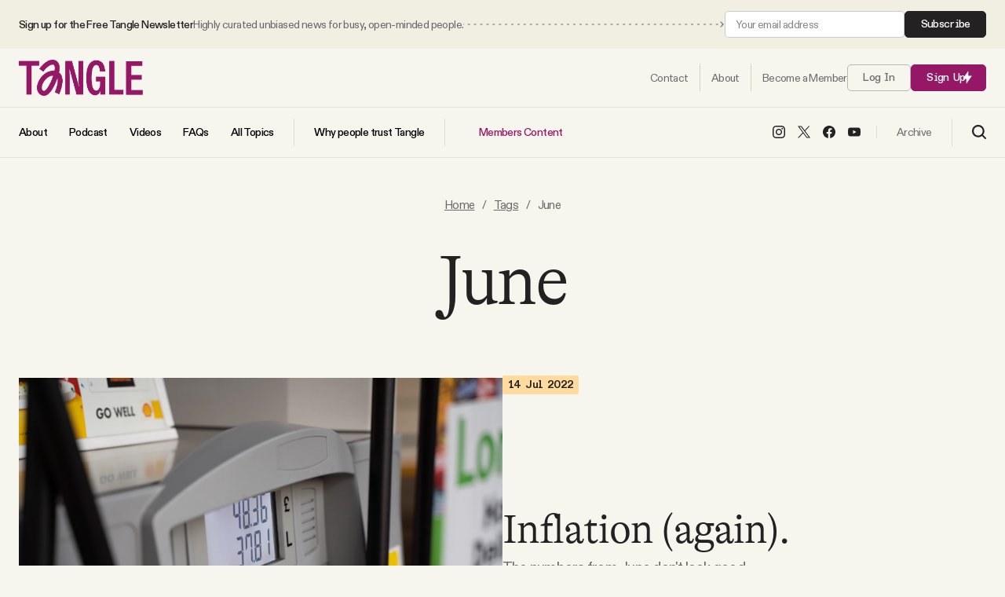

--- FILE ---
content_type: text/html; charset=utf-8
request_url: https://www.readtangle.com/tag/june/
body_size: 13898
content:
<!DOCTYPE html>
<html lang="en" data-intro="hidden">
    <head>
        <meta charset="utf-8" />
        <meta name="viewport" content="width=device-width, initial-scale=1">
        <meta name="pinterest" content="nopin">
        <title>June - Tangle</title>
        
<style>
    /* Custom Font Declarations */
    @font-face {
        font-family: 'GT Alpina';
        src: url('/assets/fonts/GT-Alpina-Standard-Light.woff2') format('woff2'),
             url('/assets/fonts/GT-Alpina-Standard-Light.woff') format('woff');
        font-weight: 300;
        font-style: normal;
        font-display: swap;
    }

    @font-face {
        font-family: 'GT Alpina';
        src: url('/assets/fonts/GT-Alpina-Standard-Thin.woff2') format('woff2'),
             url('/assets/fonts/GT-Alpina-Standard-Thin.woff') format('woff');
        font-weight: 100;
        font-style: normal;
        font-display: swap;
    }

    @font-face {
        font-family: 'ABC Diatype';
        src: url('/assets/fonts/ABCDiatype-Regular.woff2') format('woff2'),
             url('/assets/fonts/ABCDiatype-Regular.woff') format('woff');
        font-weight: 400;
        font-style: normal;
        font-display: swap;
    }

    @font-face {
        font-family: 'ABC Diatype';
        src: url('/assets/fonts/ABCDiatype-Medium.woff2') format('woff2'),
             url('/assets/fonts/ABCDiatype-Medium.woff') format('woff');
        font-weight: 500;
        font-style: normal;
        font-display: swap;
    }

    @font-face {
        font-family: 'ABC Diatype';
        src: url('/assets/fonts/ABCDiatype-Bold.woff2') format('woff2'),
             url('/assets/fonts/ABCDiatype-Bold.woff') format('woff');
        font-weight: 700;
        font-style: normal;
        font-display: swap;
    }

    @font-face {
        font-family: 'ABC Diatype Semi-Mono';
        src: url('/assets/fonts/ABCDiatypeSemi-Mono-Regular.woff2') format('woff2'),
             url('/assets/fonts/ABCDiatypeSemi-Mono-Regular.woff') format('woff');
        font-weight: 400;
        font-style: normal;
        font-display: swap;
    }

    @font-face {
        font-family: 'ABC Diatype Semi-Mono';
        src: url('/assets/fonts/ABCDiatypeSemi-Mono-Medium.woff2') format('woff2'),
             url('/assets/fonts/ABCDiatypeSemi-Mono-Medium.woff') format('woff');
        font-weight: 500;
        font-style: normal;
        font-display: swap;
    }

    @font-face {
        font-family: 'ABC Diatype Semi-Mono';
        src: url('/assets/fonts/ABCDiatypeSemi-Mono-Bold.woff2') format('woff2'),
             url('/assets/fonts/ABCDiatypeSemi-Mono-Bold.woff') format('woff');
        font-weight: 700;
        font-style: normal;
        font-display: swap;
    }

    :root {
        --heading-family: "GT Alpina", serif;
        --heading-weight-light: 300;
        --heading-weight-normal: 400;
        --heading-weight-medium: 500;
        --heading-weight-semibold: 600;
        --heading-weight-bold: 700;
        --heading-letter-spacing: -0.02em;
    }

    :root {
        --body-family: "ABC Diatype", sans-serif;
        --body-weight-light: 300;
        --body-weight-normal: 400;
        --body-weight-medium: 500;
        --body-weight-semibold: 600;
        --body-weight-bold: 700;
        --body-letter-spacing: -.04em;
    }

    :root {
        --body-alt-family: "ABC Diatype Semi-Mono", monospace;
        --body-alt-weight-light: 300;
        --body-alt-weight-normal: 400;
        --body-alt-weight-medium: 500;
        --body-alt-weight-semibold: 600;
        --body-alt-weight-bold: 700;
        --body-alt-letter-spacing: -.02em;
    }
</style>
        <style>
    :root {

        /**
         * Sizing.
         */

        --ct-content-max-w: 930px;
        --ct-post-max-w: 680px;
        --ct-post-sidebar-max-w: 600px;

        /**
         * Color Schemes.
         */

        --page-color: #F6F5EE;
        --page-body-text-color: #6A6967;
        --page-heading-text-color: #232122;
        --page-border-color: #17151520;
        --post-content-color: #42413F;
        --post-content-heading-color: #1A1A1A;
        --accent-color: #951867;
        --accent-light-color: #CC73A5;
        --accent-body-text-color: #FFFFFF;
        --accent-heading-text-color: #FFFFFF;
        --accent-border-color: #FFFFFF20;

        --button-color: #951867;
        --button-body-text-color: #ffffff;
        --button-heading-text-color: #ffffff;
        
        --link-color: #6A6967;

        --alt-1-color: #FFD5BF;
        --alt-1-body-text-color: #40271D;
        --alt-1-heading-text-color: #40271D;

        --alt-2-color: #EFC074;
        --alt-2-body-text-color: #40271D;
        --alt-2-heading-text-color: #40271D;

        --alt-3-color: #40271D;
        --alt-3-body-text-color: #ffffff;
        --alt-3-heading-text-color: #ffffff;


        /**
         * Spacing
         */

        --spacing: 16px;
        --spacing-1: calc( var(--spacing) * 0.24 );   /** 4px **/
        --spacing-2: calc( var(--spacing) * 0.5 );   /** 8px **/
        --spacing-3: calc( var(--spacing) * 0.75 );   /** 12px **/
        --spacing-4: calc( var(--spacing) * 1 );   /** 16px **/
        --spacing-5: calc( var(--spacing) * 1.5 );   /** 24px **/
        --spacing-6: calc( var(--spacing) * 2 );   /** 32px **/
        --spacing-7: calc( var(--spacing) * 3 );   /** 48px **/
        --spacing-8: calc( var(--spacing) * 4 );   /** 64px **/
        --spacing-9: calc( var(--spacing) * 6 );   /** 96px **/
        --spacing-10: calc( var(--spacing) * 8 );   /** 128px **/
        --spacing-11: calc( var(--spacing) * 12 );   /** 192px **/
        --spacing-12: calc( var(--spacing) * 16 );   /** 256px **/
        --spacing-13: calc( var(--spacing) * 24 );   /** 384px **/
        --spacing-14: calc( var(--spacing) * 32 );   /** 512px **/
        --spacing-15: calc( var(--spacing) * 40 );   /** 640px **/
        --spacing-16: calc( var(--spacing) * 48 );   /** 768px **/

        /**
         * Transitions
         */

        --transition-1: .1s ease;
        --transition-2: .2s ease;
        --transition-3: .3s ease;
    }
</style>
        <link rel="icon" href="https://www.readtangle.com/content/images/size/w256h256/2025/08/NEW-PURPLE-LOGO.png" type="image/png">
    <link rel="canonical" href="https://www.readtangle.com/tag/june/">
    <meta name="referrer" content="no-referrer-when-downgrade">
    
    <meta property="og:site_name" content="Tangle">
    <meta property="og:type" content="website">
    <meta property="og:title" content="June - Tangle">
    <meta property="og:description" content="Unbiased political news from start to finish. We summarize the best arguments from the left, right and center on one big debate every day — then our take.">
    <meta property="og:url" content="https://www.readtangle.com/tag/june/">
    <meta property="og:image" content="https://www.readtangle.com/content/images/size/w1200/2021/09/Tangle-Website-Headers--5-.png">
    <meta property="article:publisher" content="https://www.facebook.com/TangleNews/">
    <meta name="twitter:card" content="summary_large_image">
    <meta name="twitter:title" content="June - Tangle">
    <meta name="twitter:description" content="Unbiased political news from start to finish. We summarize the best arguments from the left, right and center on one big debate every day — then our take.">
    <meta name="twitter:url" content="https://www.readtangle.com/tag/june/">
    <meta name="twitter:image" content="https://www.readtangle.com/content/images/size/w1200/2021/09/Tangle-Website-Headers--5-.png">
    <meta name="twitter:site" content="@TangleNews">
    <meta property="og:image:width" content="1200">
    <meta property="og:image:height" content="667">
    
    <script type="application/ld+json">
{
    "@context": "https://schema.org",
    "@type": "Series",
    "publisher": {
        "@type": "Organization",
        "name": "Tangle",
        "url": "https://www.readtangle.com/",
        "logo": {
            "@type": "ImageObject",
            "url": "https://www.readtangle.com/content/images/2025/08/tangle-logo@2x.png"
        }
    },
    "url": "https://www.readtangle.com/tag/june/",
    "name": "June",
    "mainEntityOfPage": "https://www.readtangle.com/tag/june/"
}
    </script>

    <meta name="generator" content="Ghost 6.16">
    <link rel="alternate" type="application/rss+xml" title="Tangle" href="https://www.readtangle.com/rss/">
    <script defer src="https://cdn.jsdelivr.net/ghost/portal@~2.58/umd/portal.min.js" data-i18n="true" data-ghost="https://www.readtangle.com/" data-key="49854d5d213e5d644321a5f410" data-api="https://isaacsaul.ghost.io/ghost/api/content/" data-locale="en" crossorigin="anonymous"></script><style id="gh-members-styles">.gh-post-upgrade-cta-content,
.gh-post-upgrade-cta {
    display: flex;
    flex-direction: column;
    align-items: center;
    font-family: -apple-system, BlinkMacSystemFont, 'Segoe UI', Roboto, Oxygen, Ubuntu, Cantarell, 'Open Sans', 'Helvetica Neue', sans-serif;
    text-align: center;
    width: 100%;
    color: #ffffff;
    font-size: 16px;
}

.gh-post-upgrade-cta-content {
    border-radius: 8px;
    padding: 40px 4vw;
}

.gh-post-upgrade-cta h2 {
    color: #ffffff;
    font-size: 28px;
    letter-spacing: -0.2px;
    margin: 0;
    padding: 0;
}

.gh-post-upgrade-cta p {
    margin: 20px 0 0;
    padding: 0;
}

.gh-post-upgrade-cta small {
    font-size: 16px;
    letter-spacing: -0.2px;
}

.gh-post-upgrade-cta a {
    color: #ffffff;
    cursor: pointer;
    font-weight: 500;
    box-shadow: none;
    text-decoration: underline;
}

.gh-post-upgrade-cta a:hover {
    color: #ffffff;
    opacity: 0.8;
    box-shadow: none;
    text-decoration: underline;
}

.gh-post-upgrade-cta a.gh-btn {
    display: block;
    background: #ffffff;
    text-decoration: none;
    margin: 28px 0 0;
    padding: 8px 18px;
    border-radius: 4px;
    font-size: 16px;
    font-weight: 600;
}

.gh-post-upgrade-cta a.gh-btn:hover {
    opacity: 0.92;
}</style><script async src="https://js.stripe.com/v3/"></script>
    <script defer src="https://cdn.jsdelivr.net/ghost/sodo-search@~1.8/umd/sodo-search.min.js" data-key="49854d5d213e5d644321a5f410" data-styles="https://cdn.jsdelivr.net/ghost/sodo-search@~1.8/umd/main.css" data-sodo-search="https://isaacsaul.ghost.io/" data-locale="en" crossorigin="anonymous"></script>
    
    <link href="https://www.readtangle.com/webmentions/receive/" rel="webmention">
    <script defer src="/public/cards.min.js?v=185fe9b942"></script>
    <link rel="stylesheet" type="text/css" href="/public/cards.min.css?v=185fe9b942">
    <script defer src="/public/comment-counts.min.js?v=185fe9b942" data-ghost-comments-counts-api="https://www.readtangle.com/members/api/comments/counts/"></script>
    <script defer src="/public/member-attribution.min.js?v=185fe9b942"></script>
    <script defer src="/public/ghost-stats.min.js?v=185fe9b942" data-stringify-payload="false" data-datasource="analytics_events" data-storage="localStorage" data-host="https://www.readtangle.com/.ghost/analytics/api/v1/page_hit"  tb_site_uuid="4a939b47-6a19-4b38-a13c-89d5a0f0d6dd" tb_post_uuid="undefined" tb_post_type="null" tb_member_uuid="undefined" tb_member_status="undefined"></script><style>:root {--ghost-accent-color: #951867;}</style>
    <script>
  const ghostSearchApiKey = '8a82f0190d40968655261114a7'
</script>
<script defer data-domain="readtangle.com" src="https://plausible.io/js/script.hash.outbound-links.js"></script>
<!-- Global site tag (gtag.js) - Google Analytics -->
<script async src="https://www.googletagmanager.com/gtag/js?id=G-3D85SGZPEW"></script>
<script>
  window.dataLayer = window.dataLayer || [];
  function gtag(){dataLayer.push(arguments);}
  gtag('js', new Date());

  gtag('config', 'G-3D85SGZPEW');
</script>
<meta name="facebook-domain-verification" content="fydgkhbk75vl630b9c8cvbfroqwc9s" />
<meta name="robots" content="max-image-preview:large"> 
<script id="profitwell-js" data-pw-auth="7b4c315482e594c830e47cc17698bb23">
    /* DO NOT DELETE - this code is used to accept our payments or send data to ProfitWell*/
    (function(i,s,o,g,r,a,m){i[o]=i[o]||function(){(i[o].q=i[o].q||[]).push(arguments)};
    a=s.createElement(g);m=s.getElementsByTagName(g)[0];a.async=1;a.src=r+'?auth='+
    s.getElementById(o+'-js').getAttribute('data-pw-auth');m.parentNode.insertBefore(a,m);
    })(window,document,'profitwell','script','https://public.profitwell.com/js/profitwell.js');

    profitwell('start', {});
</script>

<!-- Hotjar Tracking Code for Site 6411395 (name missing) -->
<script>
    (function(h,o,t,j,a,r){
        h.hj=h.hj||function(){(h.hj.q=h.hj.q||[]).push(arguments)};
        h._hjSettings={hjid:6411395,hjsv:6};
        a=o.getElementsByTagName('head')[0];
        r=o.createElement('script');r.async=1;
        r.src=t+h._hjSettings.hjid+j+h._hjSettings.hjsv;
        a.appendChild(r);
    })(window,document,'https://static.hotjar.com/c/hotjar-','.js?sv=');
</script>
<!-- Facebook Pixel Code --><script>!function(f,b,e,v,n,t,s){if(f.fbq)return;n=f.fbq=function(){n.callMethod?n.callMethod.apply(n,arguments):n.queue.push(arguments)};if(!f._fbq)f._fbq=n;n.push=n;n.loaded=!0;n.version='2.0';n.queue=[];t=b.createElement(e);t.async=!0;t.src=v;s=b.getElementsByTagName(e)[0];s.parentNode.insertBefore(t,s)}(window,document,'script','https://connect.facebook.net/en_US/fbevents.js'); fbq('init', '2940348609521047'); fbq('track', 'PageView');</script><noscript> <img height="1" width="1" src="https://www.facebook.com/tr?id=2940348609521047&ev=PageView&noscript=1"/></noscript><!-- End Facebook Pixel Code -->
        <link rel="stylesheet" href="https://www.readtangle.com/assets/built/index.css?v=185fe9b942" />
        <script src="https://www.readtangle.com/assets/built/index.js?v=185fe9b942" defer></script>
    </head>
    <body class="tag-template tag-june">
        
<header id="ct-header">
        <div class="ct-header-container ct-header-top-bar">
            <div class="ct-container">
                <div class="ct-container ">
                    <div class="ct-header-column ct-header-column-left">
                        <span class="ct-top-bar-text">
                            <span class="ct-top-bar-text-one">
                                Sign up for the Free Tangle Newsletter
                            </span>
                            <span class="ct-top-bar-text-two">
                                Highly curated unbiased news for busy, open-minded people.
                            </span>
                        </span>

                        <span class="ct-top-bar-arrow">
                            <svg width="100%" height="100%" role="img" viewBox="0 0 2000 8" xmlns="http://www.w3.org/2000/svg">
<path d="M1998.5,4.4c0.2-0.2,0.2-0.5,0-0.7l-3.2-3.2c-0.2-0.2-0.5-0.2-0.7,0s-0.2,0.5,0,0.7l2.8,2.8l-2.8,2.8
	c-0.2,0.2-0.2,0.5,0,0.7s0.5,0.2,0.7,0L1998.5,4.4z M1767.5,4.5h3v-1h-3V4.5z M1775.4,4.5h3v-1h-3V4.5z M1783.3,4.5h3v-1h-3V4.5z
	 M1791.2,4.5h3v-1h-3V4.5z M1799.1,4.5h3v-1h-3V4.5z M1807,4.5h3v-1h-3V4.5z M1814.9,4.5h3v-1h-3V4.5z M1822.8,4.5h3v-1h-3V4.5z
	 M1830.7,4.5h3v-1h-3V4.5z M1838.6,4.5h3v-1h-3V4.5z M1846.5,4.5h3v-1h-3V4.5z M1854.4,4.5h3v-1h-3V4.5z M1862.3,4.5h3v-1h-3V4.5z
	 M1870.2,4.5h3v-1h-3V4.5z M1878.1,4.5h3v-1h-3V4.5z M1886,4.5h3v-1h-3V4.5z M1893.9,4.5h3v-1h-3V4.5z M1901.8,4.5h3v-1h-3V4.5z
	 M1909.7,4.5h3v-1h-3V4.5z M1917.6,4.5h3v-1h-3V4.5z M1925.5,4.5h3v-1h-3V4.5z M1933.4,4.5h3v-1h-3V4.5z M1941.3,4.5h3v-1h-3V4.5z
	 M1949.2,4.5h3v-1h-3V4.5z M1957.1,4.5h3v-1h-3V4.5z M1965,4.5h3v-1h-3V4.5z M1972.9,4.5h3v-1h-3V4.5z M1980.8,4.5h3v-1h-3V4.5z
	 M1988.7,4.5h3v-1h-3V4.5z M1538.4,4.5h3v-1h-3V4.5z M1546.3,4.5h3v-1h-3V4.5z M1554.2,4.5h3v-1h-3V4.5z M1562.1,4.5h3v-1h-3V4.5z
	 M1570,4.5h3v-1h-3V4.5z M1577.9,4.5h3v-1h-3V4.5z M1585.8,4.5h3v-1h-3V4.5z M1593.7,4.5h3v-1h-3V4.5z M1601.6,4.5h3v-1h-3V4.5z
	 M1609.5,4.5h3v-1h-3V4.5z M1617.4,4.5h3v-1h-3V4.5z M1625.3,4.5h3v-1h-3V4.5z M1633.2,4.5h3v-1h-3V4.5z M1641.1,4.5h3v-1h-3V4.5z
	 M1649,4.5h3v-1h-3V4.5z M1656.9,4.5h3v-1h-3V4.5z M1664.8,4.5h3v-1h-3V4.5z M1672.7,4.5h3v-1h-3V4.5z M1680.6,4.5h3v-1h-3V4.5z
	 M1688.5,4.5h3v-1h-3V4.5z M1696.4,4.5h3v-1h-3V4.5z M1704.3,4.5h3v-1h-3V4.5z M1712.2,4.5h3v-1h-3V4.5z M1720.1,4.5h3v-1h-3V4.5z
	 M1728,4.5h3v-1h-3V4.5z M1735.9,4.5h3v-1h-3V4.5z M1743.8,4.5h3v-1h-3V4.5z M1751.7,4.5h3v-1h-3V4.5z M1759.6,3.5v1h3v-1
	 M1309.3,4.5h3v-1h-3V4.5z M1317.2,4.5h3v-1h-3V4.5z M1325.1,4.5h3v-1h-3V4.5z M1333,4.5h3v-1h-3V4.5z M1340.9,4.5h3v-1h-3V4.5z
	 M1348.8,4.5h3v-1h-3V4.5z M1356.7,4.5h3v-1h-3V4.5z M1364.6,4.5h3v-1h-3V4.5z M1372.5,4.5h3v-1h-3V4.5z M1380.4,4.5h3v-1h-3V4.5z
	 M1388.3,4.5h3v-1h-3V4.5z M1396.2,4.5h3v-1h-3V4.5z M1404.1,4.5h3v-1h-3V4.5z M1412,4.5h3v-1h-3V4.5z M1419.9,4.5h3v-1h-3V4.5z
	 M1427.8,4.5h3v-1h-3V4.5z M1435.7,4.5h3v-1h-3V4.5z M1443.6,4.5h3v-1h-3V4.5z M1451.5,4.5h3v-1h-3V4.5z M1459.4,4.5h3v-1h-3V4.5z
	 M1467.3,4.5h3v-1h-3V4.5z M1475.2,4.5h3v-1h-3V4.5z M1483.1,4.5h3v-1h-3V4.5z M1491,4.5h3v-1h-3V4.5z M1498.9,4.5h3v-1h-3V4.5z
	 M1506.8,4.5h3v-1h-3V4.5z M1514.7,4.5h3v-1h-3V4.5z M1522.6,4.5h3v-1h-3V4.5z M1530.5,3.5v1h3v-1 M1080.2,4.5h3v-1h-3V4.5z
	 M1088.1,4.5h3v-1h-3V4.5z M1096,4.5h3v-1h-3V4.5z M1103.9,4.5h3v-1h-3V4.5z M1111.8,4.5h3v-1h-3V4.5z M1119.7,4.5h3v-1h-3V4.5z
	 M1127.6,4.5h3v-1h-3V4.5z M1135.5,4.5h3v-1h-3V4.5z M1143.4,4.5h3v-1h-3V4.5z M1151.3,4.5h3v-1h-3V4.5z M1159.2,4.5h3v-1h-3V4.5z
	 M1167.1,4.5h3v-1h-3V4.5z M1175,4.5h3v-1h-3V4.5z M1182.9,4.5h3v-1h-3V4.5z M1190.8,4.5h3v-1h-3V4.5z M1198.7,4.5h3v-1h-3V4.5z
	 M1206.6,4.5h3v-1h-3V4.5z M1214.5,4.5h3v-1h-3V4.5z M1222.4,4.5h3v-1h-3V4.5z M1230.3,4.5h3v-1h-3V4.5z M1238.2,4.5h3v-1h-3V4.5z
	 M1246.1,4.5h3v-1h-3V4.5z M1254,4.5h3v-1h-3V4.5z M1261.9,4.5h3v-1h-3V4.5z M1269.8,4.5h3v-1h-3V4.5z M1277.7,4.5h3v-1h-3V4.5z
	 M1285.6,4.5h3v-1h-3V4.5z M1293.5,4.5h3v-1h-3V4.5z M1301.4,3.5v1h3v-1 M1996.6,4.5h1.5v-1h-1.5V4.5z"/>
<path d="M851.1,4.5h3v-1h-3V4.5z M859,4.5h3v-1h-3V4.5z M866.9,4.5h3v-1h-3V4.5z M874.8,4.5h3v-1h-3V4.5z M882.7,4.5h3
	v-1h-3V4.5z M890.6,4.5h3v-1h-3V4.5z M898.5,4.5h3v-1h-3V4.5z M906.4,4.5h3v-1h-3V4.5z M914.3,4.5h3v-1h-3V4.5z M922.2,4.5h3v-1h-3
	V4.5z M930.1,4.5h3v-1h-3V4.5z M938,4.5h3v-1h-3V4.5z M945.9,4.5h3v-1h-3V4.5z M953.8,4.5h3v-1h-3V4.5z M961.7,4.5h3v-1h-3V4.5z
	 M969.6,4.5h3v-1h-3V4.5z M977.5,4.5h3v-1h-3V4.5z M985.4,4.5h3v-1h-3V4.5z M993.3,4.5h3v-1h-3V4.5z M1001.2,4.5h3v-1h-3V4.5z
	 M1009.1,4.5h3v-1h-3V4.5z M1017,4.5h3v-1h-3V4.5z M1024.9,4.5h3v-1h-3V4.5z M1032.8,4.5h3v-1h-3V4.5z M1040.7,4.5h3v-1h-3V4.5z
	 M1048.6,4.5h3v-1h-3V4.5z M1056.5,4.5h3v-1h-3V4.5z M1064.4,4.5h3v-1h-3V4.5z M1072.3,4.5h3v-1h-3V4.5z M622,4.5h3v-1h-3V4.5z
	 M629.9,4.5h3v-1h-3V4.5z M637.8,4.5h3v-1h-3V4.5z M645.7,4.5h3v-1h-3V4.5z M653.6,4.5h3v-1h-3V4.5z M661.5,4.5h3v-1h-3V4.5z
	 M669.4,4.5h3v-1h-3V4.5z M677.3,4.5h3v-1h-3V4.5z M685.2,4.5h3v-1h-3V4.5z M693.1,4.5h3v-1h-3V4.5z M701,4.5h3v-1h-3V4.5z
	 M708.9,4.5h3v-1h-3V4.5z M716.8,4.5h3v-1h-3V4.5z M724.7,4.5h3v-1h-3V4.5z M732.6,4.5h3v-1h-3V4.5z M740.5,4.5h3v-1h-3V4.5z
	 M748.4,4.5h3v-1h-3V4.5z M756.3,4.5h3v-1h-3V4.5z M764.2,4.5h3v-1h-3V4.5z M772.1,4.5h3v-1h-3V4.5z M780,4.5h3v-1h-3V4.5z
	 M787.9,4.5h3v-1h-3V4.5z M795.8,4.5h3v-1h-3V4.5z M803.7,4.5h3v-1h-3V4.5z M811.6,4.5h3v-1h-3V4.5z M819.5,4.5h3v-1h-3V4.5z
	 M827.4,4.5h3v-1h-3V4.5z M835.3,4.5h3v-1h-3V4.5z M843.2,3.5v1h3v-1 M392.9,4.5h3v-1h-3V4.5z M400.8,4.5h3v-1h-3V4.5z M408.7,4.5h3
	v-1h-3V4.5z M416.6,4.5h3v-1h-3V4.5z M424.5,4.5h3v-1h-3V4.5z M432.4,4.5h3v-1h-3V4.5z M440.3,4.5h3v-1h-3V4.5z M448.2,4.5h3v-1h-3
	V4.5z M456.1,4.5h3v-1h-3V4.5z M464,4.5h3v-1h-3V4.5z M471.9,4.5h3v-1h-3V4.5z M479.8,4.5h3v-1h-3V4.5z M487.7,4.5h3v-1h-3V4.5z
	 M495.6,4.5h3v-1h-3V4.5z M503.5,4.5h3v-1h-3V4.5z M511.4,4.5h3v-1h-3V4.5z M519.3,4.5h3v-1h-3V4.5z M527.2,4.5h3v-1h-3V4.5z
	 M535.1,4.5h3v-1h-3V4.5z M543,4.5h3v-1h-3V4.5z M550.9,4.5h3v-1h-3V4.5z M558.8,4.5h3v-1h-3V4.5z M566.7,4.5h3v-1h-3V4.5z
	 M574.6,4.5h3v-1h-3V4.5z M582.5,4.5h3v-1h-3V4.5z M590.4,4.5h3v-1h-3V4.5z M598.3,4.5h3v-1h-3V4.5z M606.2,4.5h3v-1h-3V4.5z
	 M614.1,3.5v1h3v-1 M163.8,4.5h3v-1h-3V4.5z M171.7,4.5h3v-1h-3V4.5z M179.6,4.5h3v-1h-3V4.5z M187.5,4.5h3v-1h-3V4.5z M195.4,4.5h3
	v-1h-3V4.5z M203.3,4.5h3v-1h-3V4.5z M211.2,4.5h3v-1h-3V4.5z M219.1,4.5h3v-1h-3V4.5z M227,4.5h3v-1h-3V4.5z M234.9,4.5h3v-1h-3
	V4.5z M242.8,4.5h3v-1h-3V4.5z M250.7,4.5h3v-1h-3V4.5z M258.6,4.5h3v-1h-3V4.5z M266.5,4.5h3v-1h-3V4.5z M274.4,4.5h3v-1h-3V4.5z
	 M282.3,4.5h3v-1h-3V4.5z M290.2,4.5h3v-1h-3V4.5z M298.1,4.5h3v-1h-3V4.5z M306,4.5h3v-1h-3V4.5z M313.9,4.5h3v-1h-3V4.5z
	 M321.8,4.5h3v-1h-3V4.5z M329.7,4.5h3v-1h-3V4.5z M337.6,4.5h3v-1h-3V4.5z M345.5,4.5h3v-1h-3V4.5z M353.4,4.5h3v-1h-3V4.5z
	 M361.3,4.5h3v-1h-3V4.5z M369.2,4.5h3v-1h-3V4.5z M377.1,4.5h3v-1h-3V4.5z M385,3.5v1h3v-1"/>
<path d="M5.8,4.5h3v-1h-3V4.5z M13.7,4.5h3v-1h-3V4.5z M21.6,4.5h3v-1h-3V4.5z M29.5,4.5h3v-1h-3V4.5z M37.4,4.5h3v-1
	h-3V4.5z M45.3,4.5h3v-1h-3V4.5z M53.2,4.5h3v-1h-3V4.5z M61.1,4.5h3v-1h-3V4.5z M69,4.5h3v-1h-3V4.5z M76.9,4.5h3v-1h-3V4.5z
	 M84.8,4.5h3v-1h-3V4.5z M92.7,4.5h3v-1h-3V4.5z M100.6,4.5h3v-1h-3V4.5z M108.5,4.5h3v-1h-3V4.5z M116.4,4.5h3v-1h-3V4.5z
	 M124.3,4.5h3v-1h-3V4.5z M132.2,4.5h3v-1h-3V4.5z M140.1,4.5h3v-1h-3V4.5z M148,4.5h3v-1h-3V4.5z M155.9,4.5h3v-1h-3V4.5z"/>
</svg>
                        </span>
                    </div>
                    <div class="ct-header-column ct-header-column-right">
                        <!--<a class="ct-btn ct-btn-alt" href="/signup/">Subscribe</a>-->

                        <form data-members-form="subscribe" class="ct-subscribe-form ct-compact-form">
                            <input data-members-email type="email" required="true" placeholder="Your email address" aria-label="Your email address">
                            <button type="submit" class="ct-btn ct-btn-alt">
                                Subscribe
                            </button>

                            <div class="ct-loading-message ct-form-message">Processing your application</div>
                            <div class="ct-success-message ct-form-message">Please check your inbox and click the link to confirm your subscription.</div>
                            <div class="ct-error-message ct-form-message">There was an error sending the email</div>
                        </form>
                    </div>
                </div>
            </div>
        </div>
    <div class="ct-header-container ct-header-row-one">
        <div class="ct-container">
            <div class="ct-container">
                <div class="ct-header-column ct-header-column-left ct-header-logo">
                        <a href="https://www.readtangle.com" class="ct-is-logo">
        <img src="https://www.readtangle.com/content/images/2025/08/tangle-logo@2x.png" alt="Tangle">
    </a>
                </div>
                <div class="ct-header-column ct-header-column-right">

                    <nav id="ct-header-nav" class="nav-one">
                        <ul class="ct-nav">
                            <li class="ct-nav-item">
                                <a href="https://www.readtangle.com/contact/"><span>Contact</span></a>
                            </li>
                            <li class="ct-nav-item">
                                <a href="https://www.readtangle.com/about/"><span>About</span></a>
                            </li>
                                <li class="ct-nav-item">
                                    <a href="https://www.readtangle.com/membership/"><span>Become a Member</span></a>
                                </li>
                        </ul>
                    </nav>

                        <a class="signin-link ct-btn ct-btn-outline" href="#/portal/signin/">Log In</a>
                        <a class="signup-link ct-btn" href="/signup/">Sign Up <span class="ct-icon"><svg xmlns="http://www.w3.org/2000/svg" xmlns:xlink="http://www.w3.org/1999/xlink" x="0px" y="0px" viewBox="0 0 14 20" xml:space="preserve">
    <path d="M8.5,0.2v7.5h5.3L5.5,19.8v-7.5H0.2L8.5,0.2z"/>
</svg>
</span></a>

                                        <a class="ct-mobile-search-trigger" data-ghost-search>
                        <span class="ct-nav-icon ct-search-btn">
                                <svg width="18" height="18" viewBox="0 0 18 18" fill="none" xmlns="http://www.w3.org/2000/svg">
        <path d="M7.84711 14.1923C11.352 14.1923 14.1932 11.351 14.1932 7.84613C14.1932 4.34126 11.352 1.5 7.84711 1.5C4.34223 1.5 1.50098 4.34126 1.50098 7.84613C1.50098 11.351 4.34223 14.1923 7.84711 14.1923Z" stroke="black" stroke-width="2" stroke-linecap="round" stroke-linejoin="round"/>
        <path d="M16.5004 16.5L12.4619 12.4615" stroke="black" stroke-width="2" stroke-linecap="round" stroke-linejoin="round"/>
    </svg>
                        </span>
                    </a>
                    <div id="ct-mobile-nav-close" class="ct-close-btn ct-hide">
                        <div class="ct-close-btn-inner"><svg width="100%" height="100%" role="img" viewBox="0 0 24 24" xmlns="http://www.w3.org/2000/svg"><path d="M11.997 10.846L1.369.219 1.363.214A.814.814 0 00.818.005.821.821 0 000 .822c0 .201.074.395.208.545l.006.006L10.842 12 .214 22.626l-.006.006a.822.822 0 00-.208.546c0 .447.37.817.818.817a.814.814 0 00.551-.215l10.628-10.627 10.628 10.628.005.005a.816.816 0 001.368-.603.816.816 0 00-.213-.552l-.006-.005L13.151 12l10.63-10.627c.003 0 .004-.003.006-.005A.82.82 0 0024 .817a.817.817 0 00-1.37-.602l-.004.004-10.63 10.627z"/></svg></div>
                    </div>
                    <span id="ct-mobile-nav-trigger" class="ct-nav-icon ct-mobile-nav-btn">
                        <svg width="22" height="16" viewBox="0 0 22 16" fill="none" xmlns="http://www.w3.org/2000/svg">
    <rect width="22" height="2" rx="1" fill="black"/>
    <rect y="7" width="22" height="2" rx="1" fill="black"/>
    <rect y="14" width="22" height="2" rx="1" fill="black"/>
</svg>
                    </span>
                </div>
            </div>
        </div>
    </div>

    <div class="ct-header-container ct-header-row-two">
        <div class="ct-container">
            <div class="ct-container">

                <div class="ct-header-column ct-header-column-left">
                    <nav id="ct-header-nav" class="nav-two">
                        <ul class="ct-nav">
                            <li class="ct-nav-item nav-about">
                                <a href="https://www.readtangle.com/about/"><span>About</span></a>
                            </li>
                            <li class="ct-nav-item nav-podcast">
                                <a href="/tangle-podcast/"><span>Podcast</span></a>
                            </li>
                            <li class="ct-nav-item nav-videos">
                                <a href="https://www.youtube.com/@tanglenews" target="_blank"><span>Videos</span></a>
                            </li>
                            <li class="ct-nav-item nav-faqs">
                                <a href="https://www.readtangle.com/faq/"><span>FAQs</span></a>
                            </li>
                            <li class="ct-nav-item nav-all-topics ct-divider">
                                <a href="https://www.readtangle.com/tags/"><span>All Topics</span></a>
                            </li>
                            <li class="ct-nav-item nav-why-people-trust-tangle ct-divider">
                                <a href="https://www.readtangle.com/about/"><span>Why people trust Tangle</span></a>
                            </li>
                            <li class="ct-nav-item nav-members-content ct-highlight">
                                <a href="/premium/">
                                    <span class="ct-nav-icon"><svg xmlns="http://www.w3.org/2000/svg" xmlns:xlink="http://www.w3.org/1999/xlink" x="0px" y="0px" viewBox="0 0 14 20" xml:space="preserve">
    <path d="M8.5,0.2v7.5h5.3L5.5,19.8v-7.5H0.2L8.5,0.2z"/>
</svg>
</span>
                                    <span>Members Content</span>
                                </a>
                            </li>
                        </ul>
                    </nav>
                </div>
                <div class="ct-header-column ct-header-column-right">
                    <nav id="ct-header-nav" class="nav-three">
                        <ul class="ct-nav">
                            <li class="ct-nav-item ct-divider">
                                <div class="ct-socials">
                                    <a href="https://www.instagram.com/tangle.news" target="_blank"><svg role="img" viewBox="0 0 24 24" xmlns="http://www.w3.org/2000/svg"><path d="M12 0C8.74 0 8.333.015 7.053.072 5.775.132 4.905.333 4.14.63c-.789.306-1.459.717-2.126 1.384S.935 3.35.63 4.14C.333 4.905.131 5.775.072 7.053.012 8.333 0 8.74 0 12s.015 3.667.072 4.947c.06 1.277.261 2.148.558 2.913.306.788.717 1.459 1.384 2.126.667.666 1.336 1.079 2.126 1.384.766.296 1.636.499 2.913.558C8.333 23.988 8.74 24 12 24s3.667-.015 4.947-.072c1.277-.06 2.148-.262 2.913-.558.788-.306 1.459-.718 2.126-1.384.666-.667 1.079-1.335 1.384-2.126.296-.765.499-1.636.558-2.913.06-1.28.072-1.687.072-4.947s-.015-3.667-.072-4.947c-.06-1.277-.262-2.149-.558-2.913-.306-.789-.718-1.459-1.384-2.126C21.319 1.347 20.651.935 19.86.63c-.765-.297-1.636-.499-2.913-.558C15.667.012 15.26 0 12 0zm0 2.16c3.203 0 3.585.016 4.85.071 1.17.055 1.805.249 2.227.415.562.217.96.477 1.382.896.419.42.679.819.896 1.381.164.422.36 1.057.413 2.227.057 1.266.07 1.646.07 4.85s-.015 3.585-.074 4.85c-.061 1.17-.256 1.805-.421 2.227-.224.562-.479.96-.899 1.382-.419.419-.824.679-1.38.896-.42.164-1.065.36-2.235.413-1.274.057-1.649.07-4.859.07-3.211 0-3.586-.015-4.859-.074-1.171-.061-1.816-.256-2.236-.421-.569-.224-.96-.479-1.379-.899-.421-.419-.69-.824-.9-1.38-.165-.42-.359-1.065-.42-2.235-.045-1.26-.061-1.649-.061-4.844 0-3.196.016-3.586.061-4.861.061-1.17.255-1.814.42-2.234.21-.57.479-.96.9-1.381.419-.419.81-.689 1.379-.898.42-.166 1.051-.361 2.221-.421 1.275-.045 1.65-.06 4.859-.06l.045.03zm0 3.678c-3.405 0-6.162 2.76-6.162 6.162 0 3.405 2.76 6.162 6.162 6.162 3.405 0 6.162-2.76 6.162-6.162 0-3.405-2.76-6.162-6.162-6.162zM12 16c-2.21 0-4-1.79-4-4s1.79-4 4-4 4 1.79 4 4-1.79 4-4 4zm7.846-10.405c0 .795-.646 1.44-1.44 1.44-.795 0-1.44-.646-1.44-1.44 0-.794.646-1.439 1.44-1.439.793-.001 1.44.645 1.44 1.439z"/></svg></a>
                                    <a href="https://twitter.com/TangleNews" target="_blank"><svg role="img" viewBox="0 0 24 24" xmlns="http://www.w3.org/2000/svg"><g id="layer1" transform="translate(52.390088,-25.058597)"><path id="path1009" d="M-52.3,25.8l9.3,12.4l-9.3,10.1h2.1l8.2-8.8l6.6,8.8h7.1l-9.8-13.1l8.7-9.4h-2.1l-7.5,8.1l-6.1-8.1H-52.3z M-49.2,27.4h3.3l14.5,19.4h-3.3L-49.2,27.4z"/></g></svg>
</a>
                                    <a href="https://www.facebook.com/TangleNews/" target="_blank"><svg role="img" viewBox="0 0 24 24" xmlns="http://www.w3.org/2000/svg"><path d="M23.9981 11.9991C23.9981 5.37216 18.626 0 11.9991 0C5.37216 0 0 5.37216 0 11.9991C0 17.9882 4.38789 22.9522 10.1242 23.8524V15.4676H7.07758V11.9991H10.1242V9.35553C10.1242 6.34826 11.9156 4.68714 14.6564 4.68714C15.9692 4.68714 17.3424 4.92149 17.3424 4.92149V7.87439H15.8294C14.3388 7.87439 13.8739 8.79933 13.8739 9.74824V11.9991H17.2018L16.6698 15.4676H13.8739V23.8524C19.6103 22.9522 23.9981 17.9882 23.9981 11.9991Z"/></svg></a>
                                    <a href="https://www.youtube.com/@tanglenews" target="_blank"><svg role="img" viewBox="0 0 24 24" xmlns="http://www.w3.org/2000/svg"><path class="a" d="M23.495 6.205a3.007 3.007 0 0 0-2.088-2.088c-1.87-.501-9.396-.501-9.396-.501s-7.507-.01-9.396.501A3.007 3.007 0 0 0 .527 6.205a31.247 31.247 0 0 0-.522 5.805 31.247 31.247 0 0 0 .522 5.783 3.007 3.007 0 0 0 2.088 2.088c1.868.502 9.396.502 9.396.502s7.506 0 9.396-.502a3.007 3.007 0 0 0 2.088-2.088 31.247 31.247 0 0 0 .5-5.783 31.247 31.247 0 0 0-.5-5.805zM9.609 15.601V8.408l6.264 3.602z"/></svg></a>
                                </div>
                            </li>
                            <li class="ct-nav-item ct-divider nav-about">
                                <a href="https://www.readtangle.com/archive/"><span>Archive</span></a>
                            </li>
                            <li class="ct-nav-item nav-search">
                                <a data-ghost-search>
                                    <span class="ct-nav-icon ct-search-btn">    <svg width="100%" height="100%" role="img" viewBox="0 0 24 24" xmlns="http://www.w3.org/2000/svg"><path fill-rule="evenodd" d="m16.822 18.813 4.798 4.799c.262.248.61.388.972.388.772-.001 1.407-.637 1.407-1.409 0-.361-.139-.709-.387-.971l-4.799-4.797c3.132-4.108 2.822-10.005-.928-13.756l-.007-.007-.278-.278a.6985.6985 0 0 0-.13-.107C13.36-1.017 7.021-.888 3.066 3.067c-4.088 4.089-4.088 10.729 0 14.816 3.752 3.752 9.65 4.063 13.756.93Zm-.965-13.719c2.95 2.953 2.95 7.81 0 10.763-2.953 2.949-7.809 2.949-10.762 0-2.951-2.953-2.951-7.81 0-10.763 2.953-2.95 7.809-2.95 10.762 0Z"/></svg>
</span>
                                    <span>Search...</span>
                                </a>
                            </li>
                        </ul>
                    </nav>
                </div>

            </div>
        </div>
    </div>

</header>

<nav id="ct-mobile-nav">
    <nav id="ct-footer-nav" class="nav-one">
        <ul class="ct-nav">
            <li class="ct-nav-item ct-heading">
                <span>Main</span>
            </li>
            <li class="ct-nav-item nav-about">
                <a href="https://www.readtangle.com/about/"><span>About</span></a>
            </li>
            <li class="ct-nav-item nav-podcast">
                <a href="/tangle-podcast/"><span>Podcast</span></a>
            </li>
            <li class="ct-nav-item nav-archive">
                <a href="/archive/"><span>Archive</span></a>
            </li>
            <li class="ct-nav-item nav-videos">
                <a href="https://www.youtube.com/@tanglenews" target="_blank"><span>Videos</span></a>
            </li>
            <li class="ct-nav-item nav-all">
                <a href="/news/" target="_blank"><span>All Daily Posts</span></a>
            </li>
            <li class="ct-nav-item">
                <a href="https://www.readtangle.com/faq/"><span>FAQs</span></a>
            </li>
            <li class="ct-nav-item nav-all-topics">
                <a href="https://www.readtangle.com/tags/"><span>All Topics</span></a>
            </li>
            <li class="ct-nav-item nav-why-people-trust-tangle">
                <a href="https://www.readtangle.com/about/"><span>Why people trust Tangle</span></a>
            </li>
                <li class="ct-nav-item">
                    <a href="/signin/">Log In</a>
                </li>
                <li class="ct-nav-item">
                    <a href="/signup/">Sign Up <span class="ct-icon"><svg xmlns="http://www.w3.org/2000/svg" xmlns:xlink="http://www.w3.org/1999/xlink" x="0px" y="0px" viewBox="0 0 14 20" xml:space="preserve">
    <path d="M8.5,0.2v7.5h5.3L5.5,19.8v-7.5H0.2L8.5,0.2z"/>
</svg>
</span></a>
                </li>
                        <li class="ct-nav-item nav-members-content ct-highlight">
                <a href="/premium/">
                    <span class="ct-nav-icon"><svg xmlns="http://www.w3.org/2000/svg" xmlns:xlink="http://www.w3.org/1999/xlink" x="0px" y="0px" viewBox="0 0 14 20" xml:space="preserve">
    <path d="M8.5,0.2v7.5h5.3L5.5,19.8v-7.5H0.2L8.5,0.2z"/>
</svg>
</span>
                    <span>Members Content</span>
                </a>
            </li>
            </li>
        </ul>

        <ul class="ct-nav">
            <li class="ct-nav-item ct-heading">
                <span>About</span>
            </li>
            <li class="ct-nav-item">
                <a href="https://www.readtangle.com/about/"><span>About</span></a>
            </li>

            <li class="ct-nav-item">
                <a href="#"><span>What is membership?</span></a>
            </li>
            <li class="ct-nav-item">
                <a href="https://www.readtangle.com/about/"><span>Why people trust Tangle</span></a>
            </li>
            <li class="ct-nav-item">
                <a href="#"><span>Our Team</span></a>
            </li>
            <li class="ct-nav-item">
                <a href="https://www.readtangle.com/contact/"><span>Contact</span></a>
            </li>
        </ul>

        <ul class="ct-nav">
            <li class="ct-nav-item ct-heading">
                <span>Social</span>
            </li>
            <li class="ct-nav-item">
                <a href="https://twitter.com/TangleNews" target="_blank">
                    <span class="ct-nav-icon"><svg role="img" viewBox="0 0 24 24" xmlns="http://www.w3.org/2000/svg"><g id="layer1" transform="translate(52.390088,-25.058597)"><path id="path1009" d="M-52.3,25.8l9.3,12.4l-9.3,10.1h2.1l8.2-8.8l6.6,8.8h7.1l-9.8-13.1l8.7-9.4h-2.1l-7.5,8.1l-6.1-8.1H-52.3z M-49.2,27.4h3.3l14.5,19.4h-3.3L-49.2,27.4z"/></g></svg>
</span>
                    <span>Twitter</span>
                </a>
            </li>
            <li class="ct-nav-item">
                <a href="https://www.instagram.com/tangle.news" target="_blank">
                    <span class="ct-nav-icon"><svg role="img" viewBox="0 0 24 24" xmlns="http://www.w3.org/2000/svg"><path d="M12 0C8.74 0 8.333.015 7.053.072 5.775.132 4.905.333 4.14.63c-.789.306-1.459.717-2.126 1.384S.935 3.35.63 4.14C.333 4.905.131 5.775.072 7.053.012 8.333 0 8.74 0 12s.015 3.667.072 4.947c.06 1.277.261 2.148.558 2.913.306.788.717 1.459 1.384 2.126.667.666 1.336 1.079 2.126 1.384.766.296 1.636.499 2.913.558C8.333 23.988 8.74 24 12 24s3.667-.015 4.947-.072c1.277-.06 2.148-.262 2.913-.558.788-.306 1.459-.718 2.126-1.384.666-.667 1.079-1.335 1.384-2.126.296-.765.499-1.636.558-2.913.06-1.28.072-1.687.072-4.947s-.015-3.667-.072-4.947c-.06-1.277-.262-2.149-.558-2.913-.306-.789-.718-1.459-1.384-2.126C21.319 1.347 20.651.935 19.86.63c-.765-.297-1.636-.499-2.913-.558C15.667.012 15.26 0 12 0zm0 2.16c3.203 0 3.585.016 4.85.071 1.17.055 1.805.249 2.227.415.562.217.96.477 1.382.896.419.42.679.819.896 1.381.164.422.36 1.057.413 2.227.057 1.266.07 1.646.07 4.85s-.015 3.585-.074 4.85c-.061 1.17-.256 1.805-.421 2.227-.224.562-.479.96-.899 1.382-.419.419-.824.679-1.38.896-.42.164-1.065.36-2.235.413-1.274.057-1.649.07-4.859.07-3.211 0-3.586-.015-4.859-.074-1.171-.061-1.816-.256-2.236-.421-.569-.224-.96-.479-1.379-.899-.421-.419-.69-.824-.9-1.38-.165-.42-.359-1.065-.42-2.235-.045-1.26-.061-1.649-.061-4.844 0-3.196.016-3.586.061-4.861.061-1.17.255-1.814.42-2.234.21-.57.479-.96.9-1.381.419-.419.81-.689 1.379-.898.42-.166 1.051-.361 2.221-.421 1.275-.045 1.65-.06 4.859-.06l.045.03zm0 3.678c-3.405 0-6.162 2.76-6.162 6.162 0 3.405 2.76 6.162 6.162 6.162 3.405 0 6.162-2.76 6.162-6.162 0-3.405-2.76-6.162-6.162-6.162zM12 16c-2.21 0-4-1.79-4-4s1.79-4 4-4 4 1.79 4 4-1.79 4-4 4zm7.846-10.405c0 .795-.646 1.44-1.44 1.44-.795 0-1.44-.646-1.44-1.44 0-.794.646-1.439 1.44-1.439.793-.001 1.44.645 1.44 1.439z"/></svg></span>
                    <span>Instagram</span>
                </a>
            </li>
            <li class="ct-nav-item">
                <a href="https://www.facebook.com/TangleNews/" target="_blank">
                    <span class="ct-nav-icon"><svg role="img" viewBox="0 0 24 24" xmlns="http://www.w3.org/2000/svg"><path d="M23.9981 11.9991C23.9981 5.37216 18.626 0 11.9991 0C5.37216 0 0 5.37216 0 11.9991C0 17.9882 4.38789 22.9522 10.1242 23.8524V15.4676H7.07758V11.9991H10.1242V9.35553C10.1242 6.34826 11.9156 4.68714 14.6564 4.68714C15.9692 4.68714 17.3424 4.92149 17.3424 4.92149V7.87439H15.8294C14.3388 7.87439 13.8739 8.79933 13.8739 9.74824V11.9991H17.2018L16.6698 15.4676H13.8739V23.8524C19.6103 22.9522 23.9981 17.9882 23.9981 11.9991Z"/></svg></span>
                    <span>Facebook</span>
                </a>
            </li>
            <li class="ct-nav-item">
                <a href="https://www.youtube.com/@tanglenews" target="_blank">
                    <span class="ct-nav-icon"><svg role="img" viewBox="0 0 24 24" xmlns="http://www.w3.org/2000/svg"><path class="a" d="M23.495 6.205a3.007 3.007 0 0 0-2.088-2.088c-1.87-.501-9.396-.501-9.396-.501s-7.507-.01-9.396.501A3.007 3.007 0 0 0 .527 6.205a31.247 31.247 0 0 0-.522 5.805 31.247 31.247 0 0 0 .522 5.783 3.007 3.007 0 0 0 2.088 2.088c1.868.502 9.396.502 9.396.502s7.506 0 9.396-.502a3.007 3.007 0 0 0 2.088-2.088 31.247 31.247 0 0 0 .5-5.783 31.247 31.247 0 0 0-.5-5.805zM9.609 15.601V8.408l6.264 3.602z"/></svg></span>
                    <span>YouTube</span>
                </a>
            </li>
        </ul>
    </nav>
</nav>

<header class="ct-sub-header ct-archive-header ct-container  --dev-outline">
    <div class="ct-sub-header-container ct-container">
        <div class="ct-sub-header-content-container">
            <div class="ct-sub-header-content">

                <div class="ct-breadcrumb">
    <a href="https://www.readtangle.com" class="">Home</a>

        <span class="ct-breadcrumb-divider">/</span>
        <a href="https://www.readtangle.com/tags" class="">Tags</a>


        <span class="ct-breadcrumb-divider">/</span>
        <span>June</span>
</div>

                <div class="ct-sub-header-title-container">
                    <h1 class="ct-sub-header-title" title="June">
                        June
                    </h1>
                </div>
            </div>

        </div>
    </div>
</header>

<div class="ct-page-main ct-container">
    <div class="ct-container">
        <div class="ct-main-section">

            <div class="ct-post-list ct-grid ct-grid-1 ct-grid-magazine">
                    <div
    class="
        ct-archive-post-item
        ct-item
        post tag-biden-inflation tag-inflation tag-june tag-is-inflation-transitory tag-bureau-of-labor-statistics tag-bls
            ct-post-large
            ct-has-image
    "
    data-month="July 2022"
>
                <a href="/inflation-rises-again-june/" class="ct-image-holder" title="Inflation (again).">
                    <div class="ct-global-image ">
                            <picture>
    <source
            srcset="https://images.unsplash.com/photo-1611807527279-f6ac568cd4f8?crop&#x3D;entropy&amp;cs&#x3D;tinysrgb&amp;fit&#x3D;max&amp;fm&#x3D;avif&amp;ixid&#x3D;MnwxMTc3M3wwfDF8c2VhcmNofDJ8fGluZmxhdGlvbnxlbnwwfHx8fDE2NTc4MTQ2MTc&amp;ixlib&#x3D;rb-1.2.1&amp;q&#x3D;80&amp;w&#x3D;1600"
        type="image/avif"
        loading="lazy"
    >
    <source
            srcset="https://images.unsplash.com/photo-1611807527279-f6ac568cd4f8?crop&#x3D;entropy&amp;cs&#x3D;tinysrgb&amp;fit&#x3D;max&amp;fm&#x3D;webp&amp;ixid&#x3D;MnwxMTc3M3wwfDF8c2VhcmNofDJ8fGluZmxhdGlvbnxlbnwwfHx8fDE2NTc4MTQ2MTc&amp;ixlib&#x3D;rb-1.2.1&amp;q&#x3D;80&amp;w&#x3D;1600"
        type="image/webp"
        loading="lazy"
    >
    <img
            size="xl"
            src="https://images.unsplash.com/photo-1611807527279-f6ac568cd4f8?crop&#x3D;entropy&amp;cs&#x3D;tinysrgb&amp;fit&#x3D;max&amp;fm&#x3D;jpg&amp;ixid&#x3D;MnwxMTc3M3wwfDF8c2VhcmNofDJ8fGluZmxhdGlvbnxlbnwwfHx8fDE2NTc4MTQ2MTc&amp;ixlib&#x3D;rb-1.2.1&amp;q&#x3D;80&amp;w&#x3D;1600"
        alt="Inflation (again)."
        class=""
        loading="lazy"
    >
</picture>
                    </div>
                </a>

    <div class="ct-content-holder">

            <div class="ct-meta-holder ct-meta-one-holder">
                    <div class="ct-meta">
                        <time datetime="2022-07-14">14 Jul 2022</time>
                    </div>
            </div>

        <h3 title="Inflation (again).">
            <a href="/inflation-rises-again-june/" title="Inflation (again).">
                Inflation (again).
            </a>
        </h3>


                <div class="ct-excerpt">
                    The numbers from June don&#39;t look good.
                </div>

            <div class="ct-meta-holder ct-meta-two-holder">
                    <div class="ct-meta">
                            <a href="/inflation-rises-again-june/#ghost-comments-root" class="ct-comments-info">
                                <?xml version="1.0" encoding="utf-8"?>
<svg version="1.1" xmlns="http://www.w3.org/2000/svg" xmlns:xlink="http://www.w3.org/1999/xlink" x="0px" y="0px"
	 viewBox="0 0 16.1 17" style="enable-background:new 0 0 16.1 17;" xml:space="preserve">
<style type="text/css">
	.st0{fill-rule:evenodd;clip-rule:evenodd;fill:#FFFFFF;filter:url(#Adobe_OpacityMaskFilter);}
	.st1{mask:url(#path-1-inside-1_743_2187_1_);fill:#B7B7B7;}
	.st2{fill:none;stroke:#B7B7B7;}
</style>
<g id="Layer_2">
</g>
<g id="Layer_1">
	<defs>
		<filter id="Adobe_OpacityMaskFilter" filterUnits="userSpaceOnUse" x="-1" y="0.1" width="18" height="19.1">
			<feColorMatrix  type="matrix" values="1 0 0 0 0  0 1 0 0 0  0 0 1 0 0  0 0 0 1 0"/>
		</filter>
	</defs>
	<mask maskUnits="userSpaceOnUse" x="-1" y="0.1" width="18" height="19.1" id="path-1-inside-1_743_2187_1_">
		<path class="st0" d="M1.9,1.6C1.1,1.6,0.5,2.2,0.5,3v9c0,0.7,0.6,1.3,1.3,1.3h5l5.7,3.3v-3.3h1.7c0.7,0,1.3-0.6,1.3-1.3V3
			c0-0.7-0.6-1.3-1.3-1.3H1.9z"/>
	</mask>
	<path class="st1" d="M6.9,13.3L7.6,12l-0.4-0.2H6.9V13.3z M12.5,16.6l-0.8,1.3l2.3,1.3v-2.6H12.5z M12.5,13.3v-1.5H11v1.5H12.5z
		 M2,3C2,3.1,2,3.1,1.9,3.1v-3C0.3,0.1-1,1.4-1,3H2z M2,12V3h-3v9H2z M1.9,11.8C2,11.8,2,11.9,2,12h-3c0,1.6,1.3,2.8,2.8,2.8V11.8z
		 M6.9,11.8h-5v3h5V11.8z M13.3,15.3L7.6,12l-1.5,2.6l5.7,3.3L13.3,15.3z M11,13.3v3.3h3v-3.3H11z M14.2,11.8h-1.7v3h1.7V11.8z
		 M14,12c0-0.1,0.1-0.2,0.2-0.2v3c1.6,0,2.8-1.3,2.8-2.8H14z M14,3v9h3V3H14z M14.2,3.1C14.1,3.1,14,3.1,14,3h3
		c0-1.6-1.3-2.8-2.8-2.8V3.1z M1.9,3.1h12.3v-3H1.9V3.1z"/>
	<path class="st2" d="M3.5,5.9h9"/>
	<path class="st2" d="M3.5,8.9h9"/>
</g>
</svg>
                                    <script
    data-ghost-comment-count="62cf4698c11056003d7c4fcd"
    data-ghost-comment-count-empty="0 Comments"
    data-ghost-comment-count-singular="Comment"
    data-ghost-comment-count-plural="Comments"
    data-ghost-comment-count-tag="div"
    data-ghost-comment-count-class-name="ct-comments-info-text"
    data-ghost-comment-count-autowrap="true"
>
</script>
                            </a>

                            <div class="ct-tags">
                                <a href="https://www.readtangle.com/tag/biden-inflation/" class="ct-tag">
                                    Biden inflation
                                </a>
                            </div>
                    </div>
            </div>
    </div>
</div>
            </div>

        </div>

    </div>
</div>

<footer class="ct-main-footer">

    <div class="ct-footer-container ct-footer-row-one">
        <div class="ct-container">
            <div class="ct-container">
                <div class="ct-footer-column ct-footer-subscribe">
                            <div class="ct-subscribe-form-block-footer">
                <h4>
                    Sign up for free daily unbiased news
                </h4>
                <form data-members-form="subscribe" class="ct-subscribe-form ct-compact-form">
                    <input data-members-email type="email" required="true" placeholder="Your email address" aria-label="Your email address">
                    <button type="submit" class="ct-btn ct-btn-alt">
                        Subscribe
                    </button>
                    <div class="ct-loading-message ct-form-message">Processing your application</div>
                    <div class="ct-success-message ct-form-message">Please check your inbox and click the link to confirm your subscription.</div>
                    <div class="ct-error-message ct-form-message">There was an error sending the email</div>
                </form>
            <p>The only political news source trusted by people from all across the political spectrum. 100% independent, subscriber-supported, and non-partisan.</p>
        </div>

                </div>
                <div class="ct-footer-column ct-footer-nav">
                    
        <div id="ct-footer-nav">
                    <ul class="ct-secondary-nav-column">
                        <li class=" ct-secondary-nav-heading  ct-secondary-nav-heading-indent-2-space  ">
                            <a href="https://www.readtangle.com/advanced-settings/">
                                # Main
                            </a>
                        </li>
                        <li class="">
                            <a href="https://www.readtangle.com/news/">
                                Today’s Article
                            </a>
                        </li>
                        <li class="">
                            <a href="https://www.readtangle.com/tangle-podcast/">
                                Podcast
                            </a>
                        </li>
                        <li class="">
                            <a href="https://www.readtangle.com/archive/">
                                Archive
                            </a>
                        </li>
                        <li class="">
                            <a href="https://www.youtube.com/@tanglenews">
                                Videos
                            </a>
                        </li>
                        <li class="">
                            <a href="https://www.readtangle.com/faq/">
                                FAQs
                            </a>
                        </li>
                        <li class="">
                            <a href="https://www.readtangle.com/archive/">
                                Archive
                            </a>
                        </li>
                        <li class="">
                            <a href="https://www.readtangle.com/tags/">
                                All Topics
                            </a>
                        </li>
                        <li class="">
                            <a href="https://www.readtangle.com/premium/">
                                Members Content
                            </a>
                        </li>
                    </ul><ul class="ct-secondary-nav-column">
                                        <li class=" ct-secondary-nav-heading  ct-secondary-nav-heading-indent-2-space  ">
                            <a href="#about">
                                # About
                            </a>
                        </li>
                        <li class="">
                            <a href="https://www.readtangle.com/about/">
                                About Tangle
                            </a>
                        </li>
                        <li class="">
                            <a href="https://www.readtangle.com/membership/">
                                What is membership?
                            </a>
                        </li>
                        <li class="">
                            <a href="https://www.readtangle.com/about/">
                                Why people trust Tangle
                            </a>
                        </li>
                        <li class="">
                            <a href="https://www.readtangle.com/meet-our-team/">
                                Our Team
                            </a>
                        </li>
                        <li class="">
                            <a href="https://www.readtangle.com/contact/">
                                Contact
                            </a>
                        </li>
                    </ul><ul class="ct-secondary-nav-column">
                                        <li class=" ct-secondary-nav-heading  ct-secondary-nav-heading-indent-2-space  ">
                            <a href="#">
                                # Social
                            </a>
                        </li>
                        <li class="">
                            <a href="https://twitter.com/TangleNews">
                                Twitter
                            </a>
                        </li>
                        <li class="">
                            <a href="https://www.instagram.com/tangle.news">
                                Instagram
                            </a>
                        </li>
                        <li class="">
                            <a href="https://www.facebook.com/TangleNews/">
                                Facebook
                            </a>
                        </li>
                        <li class="">
                            <a href="https://www.youtube.com/@tanglenews">
                                YouTube
                            </a>
                        </li>
                    </ul>
        </div>


                </div>
            </div>
        </div>
    </div>

    <div class="ct-container">
        <div class="ct-footer-svg">
            <svg width="1536" height="442.5" viewBox="0 0 1440 415" fill="none" xmlns="http://www.w3.org/2000/svg">
<path d="M290.926 414.884C285.14 414.884 279.974 414.13 275.621 413.027L273.299 412.33C228.508 396.948 205.27 357.303 211.191 306.34C220.111 229.488 294.234 137.081 380.044 128.548C392.272 127.329 403.281 127.271 413.188 128.142C413.884 124.543 414.523 121.002 415.045 117.636C419.863 87.0459 414.871 64.7566 402.062 59.4165C382.54 51.3483 332.815 70.5611 283.573 138.648L237.679 105.33C296.943 23.4673 369.963 -15.1907 423.616 7.04056C442.268 14.7605 484.235 41.8676 470.962 126.497C469.975 132.65 468.698 139.499 467.015 146.813C475.818 153.14 482.435 160.337 487.35 167.245C538.855 239.627 475.992 381.489 468.64 397.413L417.193 373.672C433.987 337.046 460.243 256.305 447.55 213.816C422.397 286.256 380.857 369.551 333.743 400.857C317.51 411.653 302.747 414.962 290.867 414.962L290.926 414.904V414.884ZM290.055 358.116C293.944 358.58 298.916 355.91 302.515 353.531C336.704 330.835 375.342 252.474 397.883 184.329C393.994 184.329 389.892 184.62 385.597 185.026C329.274 190.656 273.531 260.02 267.398 312.899C263.509 346.681 281.425 355.04 290.055 358.116Z" fill="#6A004E"/>
<path d="M1244.66 402.717V16.8721H1434.49V70.912H1306.31V176.206H1427.93V230.246H1306.31V348.715H1439.99V402.755H1244.64V402.697L1244.66 402.717Z" fill="#6A004E"/>
<path d="M1049.62 400.765V14.9209H1110.71V346.726H1215.13V400.765H1049.64H1049.62Z" fill="#6A004E"/>
<path d="M886.499 407.912C825.416 407.912 783.062 344.004 783.062 208.392C783.062 72.7792 826.538 7.78809 900.236 7.78809C961.319 7.78809 997.636 49.1161 1002.05 134.558H940.461C937.153 81.0989 922.835 61.828 899.733 61.828C863.397 61.828 845.267 110.354 845.267 208.45C845.267 300.509 861.21 353.969 899.153 353.969C926.085 353.969 944.815 320.883 944.815 260.806V249.255H897.469V195.215H1002.59V400.811H947.02V384.848C947.02 374.923 947.601 364.475 949.806 354.549C938.275 386.532 917.359 408.008 886.537 408.008V407.892L886.499 407.912Z" fill="#6A004E"/>
<path d="M538.934 400.765V14.9209H617.043L697.938 308.184C694.63 262.967 694.107 227.153 694.107 197.376V14.9209H746.367V400.765H669.883L586.782 100.363C590.091 136.177 591.193 175.88 591.193 207.863V400.746H538.934V400.765Z" fill="#6A004E"/>
<path d="M88.0156 400.765V68.9608H0V14.9209H236.591V68.9608H149.098V400.765H88.0156Z" fill="#6A004E"/>
</svg>
        </div>
    </div>

    <div class="ct-footer-container ct-footer-row-two">
        <div class="ct-container">
            <div class="ct-container">
                <div class="ct-footer-column">

                    <nav id="ct-footer-links" class="">
                        <ul class="ct-nav">
                            <li class="ct-nav-item">
                                <a href="#"><span>Published with Ghost, <a href="https://outpost.pub/" target="_blank">Outpost</a> & <a href="https://obox.co.za/" target="_blank">Obox</a>
                            <li class="ct-nav-item">
                                <a href="https://www.iubenda.com/privacy-policy/89182824" target="_blank"><span>Privacy Policy</span></a>
                            </li>
                            <li class="ct-nav-item">
                                <a href="https://www.iubenda.com/privacy-policy/89182824/cookie-policy" target="_blank"><span>Cookie Policy</span></a>
                            </li>
                            <li class="ct-nav-item">
                                <a href="https://www.iubenda.com/terms-and-conditions/89182824" target="_blank"><span>Terms &amp; Conditions</span></a>
                            </li>
                        </ul>
                    </nav>

                </div>
                <div class="ct-footer-column ct-footer-copyright">
                </div>
                <div class="ct-footer-column">
                    <span>©Tangle News 2025</span>
                </div>
            </div>
        </div>
    </div>

</footer>





                    <script>
                const labels = ['utm_source', 'utm_medium', 'utm_campaign', 'utm_id', 'ref'];
                const urlParams = new URLSearchParams(window.location.search);

                labels.forEach(label => {
                    if (urlParams.has(label)) {
                        addInputLabel(`signup-${label}=${urlParams.get(label)}`);
                    }
                });

                function addInputLabel(labelValue) {
                    const subscribeForms = document.querySelectorAll('.subscribe-form');
                    let labelInput = document.createElement('input');
                    labelInput.setAttribute('data-members-label', '');
                    labelInput.setAttribute('type', 'hidden');
                    labelInput.setAttribute('value', labelValue);
                    subscribeForms.forEach(form => {
                        form.appendChild(labelInput.cloneNode(true));
                    });
                }
            </script>

        
        <script>
function outpostExternalLinksNewTab(){for(var t=document.getElementsByTagName("a"),e=0;e<t.length;e++){var a=t[e];a.getAttribute("href")&&a.hostname&&a.hostname!==location.hostname&&-1==a.className.indexOf("ctx-clearfix")&&(a.target="_blank")}}
outpostExternalLinksNewTab();
</script>
<script>
  var linked_tiers = [
      {
          original_plan_id: "65a200afb7819400011c8694",
          linked_plan_id: "674dcdee82e66c0001cee54a",
          linked_plan_monthly: 4,
          linked_plan_yearly: 40
      }
  ];
    
  document.addEventListener("DOMContentLoaded", function() {
      var form = document.querySelector(".subscribe-form");
      var button = document.querySelector(".subscribe-form button");
  
      function triggerSubscribePixel() {
          var img = new Image();
          img.src = "https://arttrk.com/pixel/?ad_log=referer&action=purchase&pixid=633333a0-944a-491f-bd7a-697cb2830076";
          img.width = 1;
          img.height = 1;
          img.style.display = "none"; // Ensures it remains invisible
          document.body.appendChild(img);
      }
  
      if (form) {
          form.addEventListener("submit", function() {
              triggerSubscribePixel();
          });
      }
  
      if (button) {
          button.addEventListener("click", function() {
              triggerSubscribePixel();
          });
      }
  });

  /**
  Home Page Pixel
  **/  
  if (window.location.pathname === "/") {
    (function() {
        var img = new Image();
        img.src = "https://arttrk.com/pixel/?ad_log=referer&action=lead&pixid=633333a0-944a-491f-bd7a-697cb2830076";
        img.width = 1;
        img.height = 1;
        img.style.display = "none"; // Ensures it remains invisible
        document.body.appendChild(img);
    })();
  }
</script>

<script type="text/javascript" src="//b-code.liadm.com/b-02gq.min.js" async="true" charset="utf-8"></script>
<script>
window.liQ = window.liQ || [];
document.addEventListener("DOMContentLoaded", function() {
  const form = document.querySelector('.subscribe-form.flex');
  if (!form) return;

  form.addEventListener('submit', function() {
    // give Ghost Members time to process & add the .success class
    setTimeout(() => {
      if (form.classList.contains('success')) {
        const email = form.querySelector('input[type="email"]').value;
        window.liQ.push({
          event: "conversion",
          name: "email_signup",
          email: email
        });
      }
      // (optional) else handle .error here if you like
    }, 3000);
  });
});
</script>
<style>
  .outpost-popup .outpost-cta-close {
    right: 1em;
    left: unset;
    }
  .outpost-cta-close svg {
    stroke: #fff;
  }
  .ct-post-content .kg-embed-card>iframe {
    height: 420px;
    width: 100%;
  }
  @media( max-width: 481px ) {
    .ct-post-content .kg-embed-card>iframe {
      height: 220px;
    }    
  }
</style>

        <script>
    const OutpostPub = {
        apiDomain: "https://tangle.outpost.pub",
        apiKey: "8550bdc6da3c98da52266a4ae65",
        siteName: "Tangle",
        memberId: "",
        memberEmail: "",
    }
</script>
<script defer src="https://assets.outpostpublishingcoop.com/assets/v2/js/outpost-pub.js"></script>
        <script>
    !function(w,d,id,ns,s){var c=w[ns]=w[ns]||{};if(c.ready||(c.q=[],c.ready=function(){c.q.push(arguments)}),!d.getElementById(id)){var e=d.createElement(s);e.id=id,e.src="https://assets.context.ly/kit/6.latest/loader.js";var h=d.getElementsByTagName(s)[0];h.parentNode.insertBefore(e,h)}}(window,document,"ctx-loader","Contextly","script");
</script>
    </body>
</html>
